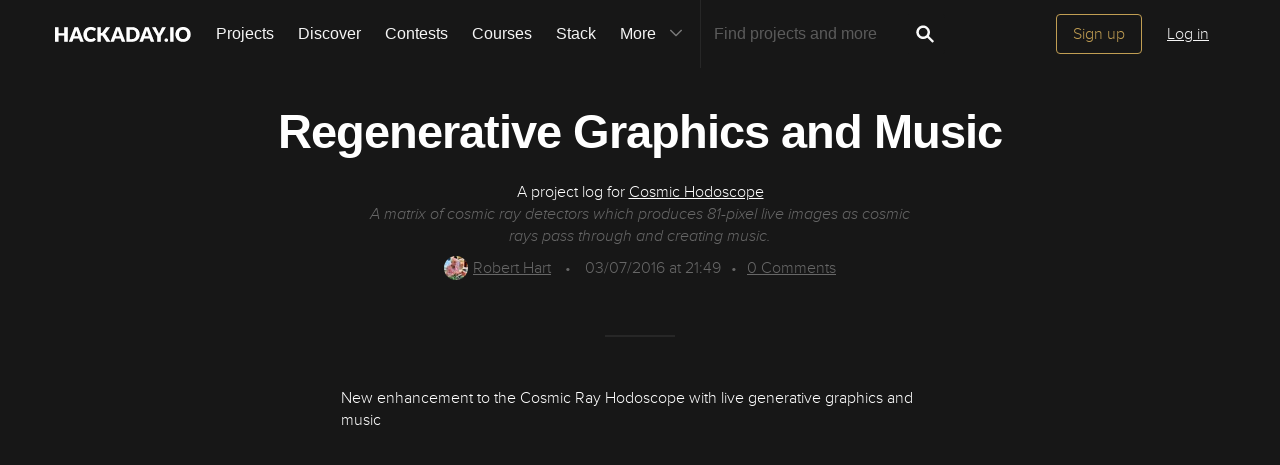

--- FILE ---
content_type: text/html; charset=utf-8
request_url: https://hackaday.io/project/1700-cosmic-hodoscope/log/33334-regenerative-graphics-and-music
body_size: 8449
content:
<!doctype html>
<!--[if lt IE 7]> <html class="no-js lt-ie9 lt-ie8 lt-ie7" lang="en"> <![endif]-->
<!--[if IE 7]>    <html class="no-js lt-ie9 lt-ie8" lang="en"> <![endif]-->
<!--[if IE 8]>    <html class="no-js lt-ie9" lang="en"> <![endif]-->
<!--[if IE 9]>    <html class="no-js ie9" lang="en"> <![endif]-->
<!--[if gt IE 9]><!--> <html class="no-js" lang="en"> <!--<![endif]-->

<head>
    
    

<title>Regenerative Graphics and Music  | Details | Hackaday.io</title>
<meta charset="utf-8">
<meta name="viewport" content="width=device-width, initial-scale=1.0">
<meta name="theme-color" content="#333333">
<link rel="apple-touch-icon-precomposed" href="/apple-touch-icon.png">
<link rel="stylesheet" href="//cdn.hackaday.io/css/style.css?version=1.8.0" />
<script type="text/javascript" src="//use.typekit.net/ymb0lgk.js"></script>
<script type="text/javascript">try{Typekit.load({ async: true });}catch(e){}</script>
        <script type="text/javascript">
        function getCommentIdFromUrl() {
            if(window.location.hash) {
                var hash = window.location.hash.substring(1);
                var commentId = parseInt(hash.replace('j-discussion-', ''));
                if (commentId) {
                    return commentId;
                }
            }
            return null;
        }

        var commentId = getCommentIdFromUrl();
        if (commentId) {
            var url = window.location.href;
            if (url.indexOf('?') > -1) {
                url = url.substring(0, url.indexOf('?'));
            }
            if (url.indexOf('#') > -1) {
                url = url.substring(0, url.indexOf('#'));
            }
            url += '/discussion-' + commentId;
            window.location.href = url;
        }
    </script>
    



<!-- Twitter Card data -->
<meta name="twitter:site" content="@hackadayio">
<meta name="twitter:card" content="summary_large_image">
<meta name="twitter:title" content="Regenerative Graphics and Music  | Details | Hackaday.io">
<meta name="twitter:description" content="&lt;p&gt;New enhancement to the Cosmic Ray Hodoscope with live generative graphics and music&lt;/p&gt;&lt;div class=&#34;video-container&#34;&gt;&lt;iframe style=&#34;width: 500px; height: 281px;&#34; src=&#34;//www.youtube.com/embed/5g8xHXVB8Hc&#34; frameborder=&#34;0&#34; allowfullscreen&gt;&lt;/iframe&gt;&lt;/div&gt;

&lt;p&gt;Many thanks go to Sacha Panic for his enthusiasm for cosmic &lt;/p&gt;

&lt;p&gt;ray detection and talented imagination, time and skill in &lt;/p&gt;

&lt;p&gt;coding and graphics to make this work on my detector. &lt;/p&gt;

&lt;p&gt;I would also like to thank Luke Stark who has developed &lt;/p&gt;

&lt;p&gt;some wonderful music using MAX/MSP.&lt;/p&gt;

&lt;p&gt;Code &amp;amp; Graphics by Sacha Panic:&lt;/p&gt;

&lt;p&gt;&lt;a href=&#34;http://omnime.blogspot.com&#34;&gt;http://omnime.blogspot.com&lt;/a&gt;&lt;/p&gt;

&lt;p&gt;Music by Luke Stark&lt;/p&gt;

&lt;p&gt;&lt;a href=&#34;http://lukestark.com&#34;&gt;http://lukestark.com&lt;/a&gt;&lt;/p&gt;

&lt;p&gt;Software &lt;/p&gt;

&lt;p&gt;&lt;a href=&#34;http://www.arduino.cc&#34;&gt;http://www.arduino.cc&lt;/a&gt;&lt;/p&gt;

&lt;p&gt;&lt;a href=&#34;http://www.processing.org&#34;&gt;http://www.processing.org&lt;/a&gt;&lt;/p&gt;

&lt;p&gt;&lt;a href=&#34;https://en.wikipedia.org/wiki/Max_(software)&#34; target=&#34;_blank&#34;&gt;https://en.wikipedia.org/wiki/Max_(software)&lt;/a&gt;&lt;/p&gt;

&lt;p&gt;Detector Hardware&lt;/p&gt;

&lt;p&gt;Robert Hart&lt;/p&gt;

&lt;p&gt;&lt;a href=&#34;http://www.hardhack.com.au&#34;&gt;http://www.hardhack.com.au&lt;/a&gt;&lt;/p&gt;">
<meta name="twitter:image" content="https://cdn.hackaday.io/images/8498451404183418765.jpg">

<!-- Open Graph data -->
<meta property="og:type" content="website" />


    <meta property="og:url" content="https://hackaday.io/project/project/1700-cosmic-hodoscope/log/33334-regenerative-graphics-and-music">

<meta property="og:title" content="Regenerative Graphics and Music  | Details | Hackaday.io">
<meta property="og:description" content="&lt;p&gt;New enhancement to the Cosmic Ray Hodoscope with live generative graphics and music&lt;/p&gt;&lt;div class=&#34;video-container&#34;&gt;&lt;iframe style=&#34;width: 500px; height: 281px;&#34; src=&#34;//www.youtube.com/embed/5g8xHXVB8Hc&#34; frameborder=&#34;0&#34; allowfullscreen&gt;&lt;/iframe&gt;&lt;/div&gt;

&lt;p&gt;Many thanks go to Sacha Panic for his enthusiasm for cosmic &lt;/p&gt;

&lt;p&gt;ray detection and talented imagination, time and skill in &lt;/p&gt;

&lt;p&gt;coding and graphics to make this work on my detector. &lt;/p&gt;

&lt;p&gt;I would also like to thank Luke Stark who has developed &lt;/p&gt;

&lt;p&gt;some wonderful music using MAX/MSP.&lt;/p&gt;

&lt;p&gt;Code &amp;amp; Graphics by Sacha Panic:&lt;/p&gt;

&lt;p&gt;&lt;a href=&#34;http://omnime.blogspot.com&#34;&gt;http://omnime.blogspot.com&lt;/a&gt;&lt;/p&gt;

&lt;p&gt;Music by Luke Stark&lt;/p&gt;

&lt;p&gt;&lt;a href=&#34;http://lukestark.com&#34;&gt;http://lukestark.com&lt;/a&gt;&lt;/p&gt;

&lt;p&gt;Software &lt;/p&gt;

&lt;p&gt;&lt;a href=&#34;http://www.arduino.cc&#34;&gt;http://www.arduino.cc&lt;/a&gt;&lt;/p&gt;

&lt;p&gt;&lt;a href=&#34;http://www.processing.org&#34;&gt;http://www.processing.org&lt;/a&gt;&lt;/p&gt;

&lt;p&gt;&lt;a href=&#34;https://en.wikipedia.org/wiki/Max_(software)&#34; target=&#34;_blank&#34;&gt;https://en.wikipedia.org/wiki/Max_(software)&lt;/a&gt;&lt;/p&gt;

&lt;p&gt;Detector Hardware&lt;/p&gt;

&lt;p&gt;Robert Hart&lt;/p&gt;

&lt;p&gt;&lt;a href=&#34;http://www.hardhack.com.au&#34;&gt;http://www.hardhack.com.au&lt;/a&gt;&lt;/p&gt;">
<meta property="og:image" content="https://cdn.hackaday.io/images/8498451404183418765.jpg">

</head>
<body>
    

<div class="header hfr-has-background-black" id="header">
    
    <div class="hfr-container hfr-is-max-widescreen">
        <nav class="hfr-navbar" role="navigation" aria-label="main navigation">
            <div class="hfr-navbar-brand">
                <a href="/" title="Hackaday.io" class="hfr-navbar-item logo">
                    <img src="/img/logo-squares.png" width="33px" height="23px" alt="Hackaday.io" class="hfr-is-hidden-touch hfr-is-hidden-widescreen">
                    <img src="/img/hackaday-logo.svg" width="138px" height="17px" alt="Hackaday.io" class="hfr-is-hidden-desktop-only">
                </a>
                <a role="button" class="hfr-navbar-burger hfr-burger" aria-label="menu" aria-expanded="false" data-target="navbarBasicExample">
                    <span aria-hidden="true"></span>
                    <span aria-hidden="true"></span>
                    <span aria-hidden="true"></span>
                </a>
            </div>

            <div class="hfr-navbar-menu">
                <div class="hfr-navbar-start">
                    <div class="hfr-navbar-item hfr-has-dropdown hfr-is-hoverable">
                        
                            <a href="/projects" class="hfr-navbar-item hfr-is-family-secondary ">Projects</a>
                        
                    </div>
                    <a href="/discover" class="hfr-navbar-item hfr-is-family-secondary ">Discover</a>
                    <a href="/contests" class="hfr-navbar-item hfr-is-family-secondary ">Contests</a>
                    <a href="/courses" class="hfr-navbar-item hfr-is-family-secondary hfr-is-hidden-desktop-only ">Courses</a>
                    <a href="/stack" class="hfr-navbar-item hfr-is-family-secondary ">Stack</a>
                    <div class="hfr-navbar-item hfr-has-dropdown hfr-is-hoverable">
                        <a class="hfr-navbar-link hfr-is-arrowless hfr-is-family-secondary">More 




    <div class="icon hfr-icon hfr-ml-3 hfr-has-text-grey hfr-is-hidden-touch">
        <svg width="16" height="16" xmlns="http://www.w3.org/2000/svg" viewBox="0 0 16 16"><path d="m8 9.702 4.79-4.79a.707.707 0 1 1 1 .999l-5.14 5.14a.705.705 0 0 1-.652.197.712.712 0 0 1-.646-.196l-5.14-5.14a.703.703 0 0 1-.004-1.002.708.708 0 0 1 1.003.004L8 9.702z" fill-rule="evenodd"/></svg>
        
    </div>

</a>
                        <div class="hfr-navbar-dropdown">
                            <a href="/courses" class="hfr-navbar-item hfr-is-hidden-touch hfr-is-hidden-widescreen">Courses</a>
                            <a href="/list/159729" class="hfr-navbar-item">Tutorials</a>
                            <a href="/events" class="hfr-navbar-item">Events</a>
                            <a href="/hackerspaces" class="hfr-navbar-item">Hackerspaces</a>
                            
                            <a href="https://hackaday.com/" target="_blank" rel="noopener noreferrer" class="hfr-navbar-item">Hackaday.com</a>
                            <a href="https://www.tindie.com/" target="_blank" rel="noopener noreferrer" class="hfr-navbar-item j-store-tracking">Tindie Marketplace</a>
                        </div>
                    </div>
                    <div class="hfr-navbar-item nav search-holder" style="border-left: 1px solid #272727;">
                        
<form id="search-form" class="hfr-field hfr-has-addons" action="/search" onsubmit="return submitSearch();" method="GET">
    <div class="hfr-control">
        <input type="text" placeholder="Find projects and more" name="term" class="hfr-input hfr-is-static j-add-search t-input-search" id="add-search" value="" autocomplete="off" pattern=".{2,}" required title="Two characters minimum"  />
    </div>
    <div class="control">
        <button type="submit" class="hfr-button button-search" title="Search">
            




    <div class="icon hfr-icon hfr-is-medium">
        <svg width="16" height="16" xmlns="http://www.w3.org/2000/svg" viewBox="0 0 16 16"><path d="M10.542 9.368a4.547 4.547 0 1 0-1.015 1.079c.04.086.094.166.165.237l2.727 2.727a.8.8 0 0 0 1.137.006.801.801 0 0 0-.006-1.136l-2.726-2.727a.812.812 0 0 0-.282-.185zm-1.72-.473a2.91 2.91 0 1 0-4.114-4.116 2.91 2.91 0 0 0 4.114 4.117z" fill-rule="evenodd"/></svg>
        
    </div>


        </button>
    </div>
</form>

                    </div>
                </div>

                
                    <div class="hfr-navbar-end">
                        <div class="hfr-navbar-item">
                            <div class="hfr-buttons">
                                <a href="/signup" class="hfr-button hfr-is-primary hfr-is-outlined">Sign up</a>
                                <a href="/signin?returnUrl=%2Fproject%2F1700-cosmic-hodoscope%2Flog%2F33334-regenerative-graphics-and-music" class="hfr-button hfr-is-text">Log in</a>
                            </div>
                        </div>
                    </div>
                
            </div>
        </nav>
    </div>
</div>

<div id="topMessage" class="alert small hide">
    <span class="j-top-content"></span>
    <a
        href="javascript:void(0);"
        class="alert-close j-top-message-close"
        title="Close"
    >
        




    <div class="icon icon-close-circle">
        <svg width="16" height="16" xmlns="http://www.w3.org/2000/svg" viewBox="0 0 16 16"><path d="M10.047 10.658a.562.562 0 0 1-.398-.165L7.984 8.828 6.32 10.493a.562.562 0 0 1-.961-.398.56.56 0 0 1 .164-.398L7.19 8.033 5.523 6.368a.561.561 0 1 1 .795-.796l1.665 1.665L9.65 5.572a.563.563 0 0 1 .795.796L8.78 8.033l1.665 1.664a.562.562 0 0 1-.398.961zm-2.062-7.5a4.875 4.875 0 1 0 .002 9.75 4.875 4.875 0 0 0-.004-9.75zm0 10.875a6 6 0 1 1 0-12 6 6 0 0 1 0 12z" fill-rule="evenodd"/></svg>
        
    </div>

 Close
    </a>
</div>




<script>
    var HIO = HIO || {};
</script>

    

    
        <div class="headline">
    <div class="container">
        
            
            <h1>Regenerative Graphics and Music </h1>
            <p class="description-title">A project log for <a href="/project/1700">Cosmic Hodoscope </a></p>
            <p class="description-summary">A matrix of cosmic ray detectors which produces 81-pixel live images as cosmic rays pass through and creating music. </p>
            <div class="description-metainfo">
                
                    <span class="identity-card" data-id="15404"><a href="/hacker/15404-robert-hart"><img     src="https://cdn.hackaday.io/images/resize/24x24/8880511724556175062.jpg"     alt="robert-hart" />Robert Hart</a></span>
                    <span class="bull">&bull;</span>
                
                
                <span class='time-card' style='margin: 0' title='10 years ago'>03/07/2016 at 21:49</span><span class="bull">&bull;</span><a href="#discussion-list" title="See Comments"><span id="comment_count">0</span> Comments</a></span>
            </div>
        

    </div>
</div>


        <div class="container post-content ">
            <p>New enhancement to the Cosmic Ray Hodoscope with live generative graphics and music</p><div class="video-container"><iframe style="width: 500px; height: 281px;" src="//www.youtube.com/embed/5g8xHXVB8Hc" frameborder="0" allowfullscreen></iframe></div>

<p>Many thanks go to Sacha Panic for his enthusiasm for cosmic </p>

<p>ray detection and talented imagination, time and skill in </p>

<p>coding and graphics to make this work on my detector. </p>

<p>I would also like to thank Luke Stark who has developed </p>

<p>some wonderful music using MAX/MSP.</p>

<p>Code &amp; Graphics by Sacha Panic:</p>

<p><a href="http://omnime.blogspot.com">http://omnime.blogspot.com</a></p>

<p>Music by Luke Stark</p>

<p><a href="http://lukestark.com">http://lukestark.com</a></p>

<p>Software </p>

<p><a href="http://www.arduino.cc">http://www.arduino.cc</a></p>

<p><a href="http://www.processing.org">http://www.processing.org</a></p>

<p><a href="https://en.wikipedia.org/wiki/Max_(software)" target="_blank">https://en.wikipedia.org/wiki/Max_(software)</a></p>

<p>Detector Hardware</p>

<p>Robert Hart</p>

<p><a href="http://www.hardhack.com.au">http://www.hardhack.com.au</a></p>
        </div>

        
    <div class="container post-pagination">
        <section class="section">
            
                <div class="prevnext-log-link">
                    <a class="gray-link" href="/project/1700/log/30831#discussion-list">
                        




    <div class="icon icon-long-arrow-left">
        <svg width="16" height="16" xmlns="http://www.w3.org/2000/svg" viewBox="0 0 16 16"><path d="m2.023 8.03 3.232-3.245v2.688h1.107v1.11H5.255v2.69L2.023 8.028zm5.506-.557h1.383v1.11H7.53v-1.11zm2.558 0h1.384v1.11h-1.384v-1.11zm2.55 0h1.385v1.11H12.64v-1.11z" fill-rule="evenodd"/></svg>
        
    </div>


                    </a>
                    <div class="prev-log-link-wrap">
                        <span class="hfr-is-capitalized">Previous log</span>
                        <h3 class="element-title">
                            <a href="/project/1700/log/30831">
                                New video explaining operation 
                            </a>
                        </h3>
                        <small class="authorship"><span class='time-card' style='margin: 0' title='10 years ago'>01/26/2016 at 07:35</span>  &bull;
                            <a class="gray-link" href="/project/1700/log/30831#discussion-list">
                                0 comments
                            </a>
                        </small>
                    </div>
                </div>
            

            
        </section>
    </div>



        
            <div class="container post-content post-comments" id="post-comments">
                <section class="section last">
    <h2 id="j-discussions-title" class="section-title">Discussions</h2>

    <form id="j-discussion-add-top" action="/discussions/add" name="add-comment" method="POST" class="skip-global-form discussion-form j-discussion-add hide">

        <textarea placeholder="Add your comment" name="comment" class="redactor-comment textarea-field"></textarea>

        <div class="error-message alert-danger hide" id="addCommentErrorMessageTop"></div>

        <input type="hidden" name="categoryId" value="33334" />
        <input type="hidden" name="category" value="log" />
        <input type="hidden" name="_csrf" value="EXFUXZTA-LAmiO7JVn-O0LJC4jQJvnTUkto4" />
        <input type="hidden" name="replyTo" value="0" />

        <input type="submit" class="button-grey-gold-medium" value="Post comment" />
    </form>

    <div id="discussion-list" class="discussion-list">
        
<p>
    <div class="signup-holder textarea-holder">
        <textarea placeholder="Log In or become a member to leave your comment" name="comment" class="editable input-comment"></textarea>
    </div>
    <a href="#" class="button-grey-gold-small login-comment login-button">Log In/Sign up to comment</a>
</p>
<div class="modal-content-holder onboarding-modal login-modal" id="login-modal">
        <div class="onboarding-signup">
        <div class="onboarding-top">
    <div class="submissions-close modal-close">
        




    <div class="icon icon-close">
        <svg width="16" height="16" xmlns="http://www.w3.org/2000/svg" viewBox="0 0 16 16"><path d="M8 6.99 4.767 3.76a.714.714 0 1 0-1.01 1.01L6.992 8 3.76 11.233a.714.714 0 1 0 1.01 1.01L8 9.008l3.233 3.232a.714.714 0 1 0 1.01-1.01L9.008 8l3.232-3.233a.714.714 0 1 0-1.01-1.01L8 6.992z" fill-rule="evenodd"/></svg>
        
    </div>


    </div>

    <div class="onboarding-holder">
        <div class="headline">
            <h1 class="title text-center">
                Become a  Hackaday.io Member
            </h1>
            <p class="text-center">
                <span>Create an account to leave a comment.</span>
                <span>Already have an account?</span>
                <a href="/signin" class="should-link">Log In</a>.
            </p>
        </div>
        <div class="onboarding-content signin-holder">
            <div class="signin-left">
                <a href="/auth/github" class="sign-in-with-github-button button j-dialog-auth-window">
                    




    <div class="icon icon-github--signin">
        <svg width="16" height="16" xmlns="http://www.w3.org/2000/svg" viewBox="0 0 16 16"><path d="M3.643 7.513c-.158-.45-.228-.967-.228-1.543 0-1.024.33-1.41.77-1.955-.337-1.167.122-1.965.122-1.965s.71-.142 2.05.79c.728-.303 2.666-.328 3.584-.068.563-.36 1.593-.873 2.008-.73.113.176.355.688.147 1.813.14.247.874.772.877 2.258-.012.548-.07 1.01-.18 1.402.02 0-.14.485-.177.484C12.13 9.034 11.13 9.42 9.52 9.58c.522.32.672.72.672 1.802 0 1.083-.015 1.23-.012 1.478.006.408.623.604.6.736-.023.13-.517.11-.747.032-.654-.22-.588-.75-.588-.75l-.022-1.447s.044-.78-.253-.78v2.37c0 .516.372.672.372.863 0 .327-.68-.03-.888-.235-.32-.31-.283-.97-.275-1.49.006-.502-.006-1.603-.006-1.603l-.216.005s.088 2.403-.114 2.84c-.263.563-1.054.757-1.054.5 0-.172.194-.117.302-.503.093-.33.06-2.78.06-2.78s-.253.146-.253.605c0 .21-.007 1.41-.007 1.767 0 .45-.657.705-.973.705-.16 0-.36-.008-.36-.09 0-.208.602-.33.602-.762 0-.375-.008-1.34-.008-1.34s-.304.052-.736.052c-1.09 0-1.435-.675-1.6-1.053a1.859 1.859 0 0 0-.784-.908c-.18-.113-.222-.247-.013-.285.966-.175 1.212 1.063 1.857 1.26.46.14 1.052.08 1.346-.105.04-.378.32-.705.554-.877-1.64-.153-2.612-.705-3.116-1.593-.005 0-.236-.482-.217-.482z" fill-rule="evenodd"/></svg>
        
    </div>


                    <span>Sign up with Github</span>
                </a>
                <a href="/auth/twitter" class="sign-in-with-twitter-button button j-dialog-auth-window">
                    




    <div class="icon icon-twitter--signin">
        <svg xmlns="http://www.w3.org/2000/svg" viewBox="0 0 16 16" width="16" height="16"><path d="m9.1 7.1 4.3-4.9h-1L8.7 6.4l-3-4.2H2.3l4.5 6.4-4.5 5.1h1l3.9-4.5 3.1 4.5h3.4M3.7 3h1.6l7.2 10h-1.6"/></svg>
        
    </div>


                    <span>Sign up with X</span>
                </a>
                <span class="or-separator">OR</span>
            </div>
                
            <div class="signin-right">
                <form id="onboarding-ga" action="/signupfast" method="POST">
                <input type="text" class="input-field" placeholder="Enter your email address" required name="email"  />
                <input type="password" class="input-field" placeholder="Pick a secure password" required name="password"  />
                
                <input id="captchaInput" type="text" class="input-field onboarding-modal-captcha" placeholder="Enter captcha" name="captcha" autocomplete="new-password" style="width: -webkit-calc(100% - 115px);"/>
                <img src="/captcha.jpg#1769264471691" id="captchaUrl" style="vertical-align: middle;" class="onboarding-modal-captcha"/>
                <input type="hidden" name="okay_to_redirect" value="true" />

                <input type="hidden" name="source" value="/project : alternate modal" />
                <button class="gold-gold-button button-signin" type="submit">Sign up</button>
                <input type="hidden" name="_csrf" value="EXFUXZTA-LAmiO7JVn-O0LJC4jQJvnTUkto4" />
                <input 
                    type="hidden" 
                    class="input-field" 
                    placeholder="Invitation Code" 
                    required name="invitation_code"
                    value="5Ad0ix2-b96J"
                />
                </form>
            </div>
        </div>
    </div>

    </div>
    </div>

</div>








<script type="text/javascript">

    var pageIndex = 0;


</script>
    </div>

    

</section>




            </div>
        
    

    
<div class="j-modal-confirmation modal-background"></div>
<div class="j-modal-confirmation modal-content-holder">
    <div class="close"><a href="" id="modal-cancel" title="Close"><span class="modal-close">
        




    <div class="icon icon-close">
        <svg width="16" height="16" xmlns="http://www.w3.org/2000/svg" viewBox="0 0 16 16"><path d="M8 6.99 4.767 3.76a.714.714 0 1 0-1.01 1.01L6.992 8 3.76 11.233a.714.714 0 1 0 1.01 1.01L8 9.008l3.233 3.232a.714.714 0 1 0 1.01-1.01L9.008 8l3.232-3.233a.714.714 0 1 0-1.01-1.01L8 6.992z" fill-rule="evenodd"/></svg>
        
    </div>


    </span></a></div>
    <p class="text-center" id="modal-message"></p>
    <p class="text-center">
        <a class="grey-grey-button" id="modal-yes" href="javascript:void(0);" data-projecttype="project" data-projectid="1700" data-pageid="33334" data-pagetype="log">Yes, delete it</a>
        <a class="gold-gold-button" id="modal-cancel" href="">Cancel</a>
    </p>
</div>

    


    <script>
        var usersFromComments = '[]';
    </script>



    <script>
  window.geoRegion = "AMER";
  window.env       = "prod";
</script>

<div id="footer" class="footer">
  
    <a href="#header" class="back-to-top">
      




    <div class="icon icon-long-arrow-up">
        <svg width="16" height="16" xmlns="http://www.w3.org/2000/svg" viewBox="0 0 16 16"><path d="M8.023 2.03 4.78 5.26h2.688v1.11h1.11V5.26h2.688L8.023 2.03zm-.555 5.505V8.92h1.11V7.534H7.47zm0 2.56v1.383h1.11v-1.384H7.47zm0 2.55v1.384h1.11v-1.385H7.47z" fill-rule="evenodd"/></svg>
        
    </div>

 Going up?
    </a>
  

  <p>
    <a href="https://hackaday.com/about/">About Us</a>
    <a href="mailto:projects-contact@hackaday.com">Contact Hackaday.io</a>
    <a href="/project/37">Give Feedback</a>
    <a href="/tos">Terms of Use</a>
    <a href="https://supplyframe.com/company/privacy">Privacy Policy</a>
    <a href="https://dev.hackaday.io/" target="_blank" rel="noopener noreferrer">Hackaday API</a>
    
    <a id="do-not-sell-link" href="#">Do not sell or share my personal information</a>
    
  </p>
  
  <p><a id="footer--home" href="/">&copy; 2026 Hackaday</a></p>

  
</div>


<script type="text/javascript">
    (function(i,s,o,g,r,a,m){i['GoogleAnalyticsObject']=r;i[r]=i[r]||function(){
    (i[r].q=i[r].q||[]).push(arguments)},i[r].l=1*new Date();a=s.createElement(o),
    m=s.getElementsByTagName(o)[0];a.async=1;a.src=g;m.parentNode.insertBefore(a,m)
    })(window,document,'script','//www.google-analytics.com/analytics.js','ga');

    ga('create', 'UA-47229708-1', 'auto');

    var dimensionValue = 'nonregistered';
    ga('set', 'dimension1', dimensionValue);
    ga('require', 'displayfeatures');

    ga('send', 'pageview');
</script>

<!-- Google tag (gtag.js) -->
<script async src="https://www.googletagmanager.com/gtag/js?id=G-9XKDJZELWD"></script>
<script>
  window.dataLayer = window.dataLayer || [];
  function gtag(){dataLayer.push(arguments);}
  gtag('js', new Date());

  gtag('config', 'G-9XKDJZELWD');
</script>
<script>
    var csrftoken = 'EXFUXZTA-LAmiO7JVn-O0LJC4jQJvnTUkto4';
</script>


<img
    src="//analytics.supplyframe.com/trackingservlet/impression?action=pageImpression&amp;zone=HIO_log&amp;extra=logged%3Dfalse%7ChaveAccountCookie%3D0%7C&amp;ab=undefined"
    alt=""
    class="sf-impression"
/>




















    
    
    
    
    
    
    
    <script src="//cdn.hackaday.io/build/BMYGeAy2cbQWKJq2%2BOUCBAVOetyg1P0mrMh7GwYaeoLfqE9LNsc1HOCGXMHbMX%2B7mrVgUJAq1wVhQbofTVkMkf5zzJMr935mf0bY4fTLnDOPMqP3ob5kuSmfIGRyPoQsuO7G4V9HO57DXFUVFXdu%2FvAlgJyzHJAS094kXQWMM1e0GcF4%2BUWNDySunpU6y76BJybFMdoyl5vbiRc92%2Fy68CDarVhP1lu%2BI70yl9ICk2u3z87F4cq4OBMF8pQkCDt4tFt8fueyF8UUkHqGBMc152ro7WakKgzn92zennDzAy8PnMUDMjg4tFFSm7W9cYvkRwjAPjNhYeUy2wTKoU6hg7LVA2RS94p0RohTMBugohQl%2FPL8aCy6A63g2v4IXThgcyTMT93HI2sGgwPHNTmEDSjQKK1dNkBXzjvJOs2uw9kV2%2FQ9BbsZAv6aXu0IPOkXPJLI4e1WGZ9FGZnHlFAKqR1Q2fc1j8aTtgsss%2BROiNUIpnT28Q0nfINURpi40O2KUJGAvA%2Bec2AaWxVOp1oiC4hmjCeUWkR9A12JsWHWTAGQBQuF3zpOTPb2pjCXYGoswuA78BhFT9IDZZYZzd5l8EH78sNgBpav%2FcdkAYQWhFCP%2Bix5fSVezYwePtc9YbSFFHJbQ1M%2BS6aq3k8ybyr8Kg%3D%3D-1.8.0.js" ></script>
</body>
</html>


--- FILE ---
content_type: image/svg+xml; charset=utf-8
request_url: https://hackaday.io/captcha.jpg
body_size: 2232
content:
<svg xmlns="http://www.w3.org/2000/svg" width="110" height="40" viewBox="0,0,110,40"><rect width="100%" height="100%" fill="rgb(23,23,23)"/><path d="M20 31 C44 30,73 5,103 26" stroke="#de4f65" fill="none"/><path d="M9 36 C38 3,53 20,98 18" stroke="#9c61e8" fill="none"/><path d="M11 38 C69 22,48 13,93 16" stroke="#2d90e6" fill="none"/><path fill="rgb(193,159,84)" d="M8.95 29.77L9.00 7.08L12.20 7.02L12.11 10.18L13.86 10.31L13.83 13.52L15.45 13.52L15.41 16.74L17.05 16.75L17.04 6.98L20.34 7.04L20.32 29.76L17.14 29.84L17.00 23.20L15.38 23.20L15.40 19.98L13.77 19.97L13.77 16.71L12.25 16.82L12.21 29.78L8.91 29.74"/><path fill="rgb(193,159,84)" d="M27.70 16.85L27.65 13.55L35.80 13.57L35.65 16.67L29.19 16.71L29.31 20.08L34.07 19.97L34.17 23.31L35.74 23.26L35.78 26.55L34.09 26.48L34.03 29.67L25.94 29.71L25.97 26.49L32.49 26.51L32.43 23.20L27.53 23.17L27.71 20.10L25.95 19.97L26.04 16.81L27.57 16.71"/><path fill="rgb(193,159,84)" d="M41.32 16.66L41.43 13.52L44.73 13.57L44.69 16.78L46.21 16.68L46.31 20.03L47.87 19.96L47.93 16.77L49.62 16.84L49.50 13.46L52.88 13.59L52.86 16.82L51.14 16.72L51.20 20.04L49.45 19.91L49.44 23.16L51.09 23.18L51.17 26.51L52.78 26.50L52.83 29.80L49.56 29.78L49.53 26.50L47.88 26.47L47.94 23.28L46.26 23.22L46.32 26.54L44.74 26.58L44.66 29.75L41.36 29.70L41.38 26.47L43.03 26.49L43.13 23.34L44.69 23.28L44.60 19.94L43.10 20.07L43.02 16.73L41.37 16.71"/><path fill="rgb(193,159,84)" d="M56.80 6.96L66.53 6.94L66.56 13.47L64.91 13.45L64.91 10.20L63.37 10.28L63.25 26.41L64.94 26.47L65.06 29.84L58.56 29.84L58.56 26.59L60.11 26.52L60.17 10.33L58.50 10.28L58.56 13.59L56.87 13.53L56.78 6.94"/><path fill="rgb(193,159,84)" d="M73.90 16.76L73.89 13.50L81.97 13.45L82.02 16.75L75.44 16.68L75.46 19.94L80.49 20.10L80.38 23.24L82.08 23.32L82.07 26.56L80.30 26.40L80.36 29.72L72.32 29.80L72.33 26.56L78.80 26.53L78.81 23.30L73.90 23.26L73.88 19.99L72.19 19.92L72.22 16.70L73.87 16.73"/><path fill="rgb(193,159,84)" d="M87.68 6.98L97.54 7.09L97.35 16.65L95.82 16.74L95.86 20.04L94.23 20.03L94.26 29.81L91.01 29.81L91.02 20.07L92.60 20.03L92.67 16.84L94.28 16.83L94.22 10.28L90.90 10.20L90.96 13.51L87.61 13.41L87.77 7.08"/></svg>